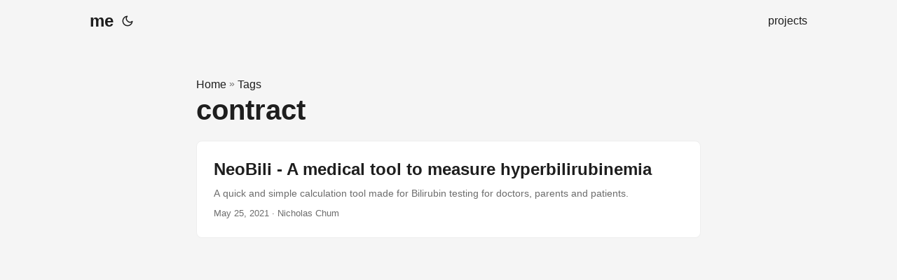

--- FILE ---
content_type: text/html; charset=UTF-8
request_url: https://nicholaschum.com/tags/contract/
body_size: 2147
content:
<!DOCTYPE html>
<html lang="en" dir="auto">

<head><meta charset="utf-8">
<meta http-equiv="X-UA-Compatible" content="IE=edge">
<meta name="viewport" content="width=device-width, initial-scale=1, shrink-to-fit=no">
<meta name="robots" content="index, follow">
<title>contract | me</title>
<meta name="keywords" content="">
<meta name="description" content="@nicholaschum">
<meta name="author" content="Nicholas">
<link rel="canonical" href="https://nicholaschum.com/tags/contract/">
<link crossorigin="anonymous" href="/assets/css/stylesheet.6a98292fb8fa8cf0f3ba4042d4b75515c04267550f3ad49ff6271b5af9562443.css" integrity="sha256-apgpL7j6jPDzukBC1LdVFcBCZ1UPOtSf9icbWvlWJEM=" rel="preload stylesheet" as="style">
<link rel="icon" href="https://avatars.githubusercontent.com/u/1314186">
<link rel="icon" type="image/png" sizes="16x16" href="https://avatars.githubusercontent.com/u/1314186">
<link rel="icon" type="image/png" sizes="32x32" href="https://avatars.githubusercontent.com/u/1314186">
<link rel="apple-touch-icon" href="https://avatars.githubusercontent.com/u/1314186">
<link rel="mask-icon" href="https://avatars.githubusercontent.com/u/1314186">
<meta name="theme-color" content="#2e2e33">
<meta name="msapplication-TileColor" content="#2e2e33">
<link rel="alternate" type="application/rss+xml" href="https://nicholaschum.com/tags/contract/index.xml">
<noscript>
    <style>
        #theme-toggle,
        .top-link {
            display: none;
        }

    </style>
    <style>
        @media (prefers-color-scheme: dark) {
            :root {
                --theme: rgb(29, 30, 32);
                --entry: rgb(46, 46, 51);
                --primary: rgb(218, 218, 219);
                --secondary: rgb(155, 156, 157);
                --tertiary: rgb(65, 66, 68);
                --content: rgb(196, 196, 197);
                --hljs-bg: rgb(46, 46, 51);
                --code-bg: rgb(55, 56, 62);
                --border: rgb(51, 51, 51);
            }

            .list {
                background: var(--theme);
            }

            .list:not(.dark)::-webkit-scrollbar-track {
                background: 0 0;
            }

            .list:not(.dark)::-webkit-scrollbar-thumb {
                border-color: var(--theme);
            }
        }

    </style>
</noscript><meta property="og:title" content="contract" />
<meta property="og:description" content="@nicholaschum" />
<meta property="og:type" content="website" />
<meta property="og:url" content="https://nicholaschum.com/tags/contract/" /><meta property="og:image" content="https://nicholaschum.com/cover.png"/><meta property="og:site_name" content="me" />

<meta name="twitter:card" content="summary_large_image"/>
<meta name="twitter:image" content="https://nicholaschum.com/cover.png"/>

<meta name="twitter:title" content="contract"/>
<meta name="twitter:description" content="@nicholaschum"/>

</head>

<body class="list" id="top">
<script>
    if (localStorage.getItem("pref-theme") === "dark") {
        document.body.classList.add('dark');
    } else if (localStorage.getItem("pref-theme") === "light") {
        document.body.classList.remove('dark')
    } else if (window.matchMedia('(prefers-color-scheme: dark)').matches) {
        document.body.classList.add('dark');
    }

</script>

<header class="header">
    <nav class="nav">
        <div class="logo">
            <a href="https://nicholaschum.com/" accesskey="h" title="me (Alt + H)">me</a>
            <div class="logo-switches">
                <button id="theme-toggle" accesskey="t" title="(Alt + T)">
                    <svg id="moon" xmlns="http://www.w3.org/2000/svg" width="24" height="18" viewBox="0 0 24 24"
                        fill="none" stroke="currentColor" stroke-width="2" stroke-linecap="round"
                        stroke-linejoin="round">
                        <path d="M21 12.79A9 9 0 1 1 11.21 3 7 7 0 0 0 21 12.79z"></path>
                    </svg>
                    <svg id="sun" xmlns="http://www.w3.org/2000/svg" width="24" height="18" viewBox="0 0 24 24"
                        fill="none" stroke="currentColor" stroke-width="2" stroke-linecap="round"
                        stroke-linejoin="round">
                        <circle cx="12" cy="12" r="5"></circle>
                        <line x1="12" y1="1" x2="12" y2="3"></line>
                        <line x1="12" y1="21" x2="12" y2="23"></line>
                        <line x1="4.22" y1="4.22" x2="5.64" y2="5.64"></line>
                        <line x1="18.36" y1="18.36" x2="19.78" y2="19.78"></line>
                        <line x1="1" y1="12" x2="3" y2="12"></line>
                        <line x1="21" y1="12" x2="23" y2="12"></line>
                        <line x1="4.22" y1="19.78" x2="5.64" y2="18.36"></line>
                        <line x1="18.36" y1="5.64" x2="19.78" y2="4.22"></line>
                    </svg>
                </button>
            </div>
        </div>
        <ul id="menu">
            <li>
                <a href="https://nicholaschum.com/projects" title="projects">
                    <span>projects</span>
                </a>
            </li>
        </ul>
    </nav>
</header>
<main class="main"> 
<header class="page-header"><div class="breadcrumbs"><a href="https://nicholaschum.com/">Home</a>&nbsp;»&nbsp;<a href="https://nicholaschum.com/tags/">Tags</a></div>
  <h1>
    contract
  </h1>
</header>

<article class="post-entry tag-entry"> 
  <header class="entry-header">
    <h2>NeoBili - A medical tool to measure hyperbilirubinemia
    </h2>
  </header>
  <div class="entry-content">
    <p>A quick and simple calculation tool made for Bilirubin testing for doctors, parents and patients.</p>
  </div>
  <footer class="entry-footer"><span title='2021-05-25 00:00:00 +0000 UTC'>May 25, 2021</span>&nbsp;·&nbsp;Nicholas Chum</footer>
  <a class="entry-link" aria-label="post link to NeoBili - A medical tool to measure hyperbilirubinemia" href="https://nicholaschum.com/projects/neobili/"></a>
</article>
    </main>
    
<a href="#top" aria-label="go to top" title="Go to Top (Alt + G)" class="top-link" id="top-link" accesskey="g">
    <svg xmlns="http://www.w3.org/2000/svg" viewBox="0 0 12 6" fill="currentColor">
        <path d="M12 6H0l6-6z" />
    </svg>
</a>

<script>
    let menu = document.getElementById('menu')
    if (menu) {
        menu.scrollLeft = localStorage.getItem("menu-scroll-position");
        menu.onscroll = function () {
            localStorage.setItem("menu-scroll-position", menu.scrollLeft);
        }
    }

    document.querySelectorAll('a[href^="#"]').forEach(anchor => {
        anchor.addEventListener("click", function (e) {
            e.preventDefault();
            var id = this.getAttribute("href").substr(1);
            if (!window.matchMedia('(prefers-reduced-motion: reduce)').matches) {
                document.querySelector(`[id='${decodeURIComponent(id)}']`).scrollIntoView({
                    behavior: "smooth"
                });
            } else {
                document.querySelector(`[id='${decodeURIComponent(id)}']`).scrollIntoView();
            }
            if (id === "top") {
                history.replaceState(null, null, " ");
            } else {
                history.pushState(null, null, `#${id}`);
            }
        });
    });

</script>
<script>
    var mybutton = document.getElementById("top-link");
    window.onscroll = function () {
        if (document.body.scrollTop > 800 || document.documentElement.scrollTop > 800) {
            mybutton.style.visibility = "visible";
            mybutton.style.opacity = "1";
        } else {
            mybutton.style.visibility = "hidden";
            mybutton.style.opacity = "0";
        }
    };

</script>
<script>
    document.getElementById("theme-toggle").addEventListener("click", () => {
        if (document.body.className.includes("dark")) {
            document.body.classList.remove('dark');
            localStorage.setItem("pref-theme", 'light');
        } else {
            document.body.classList.add('dark');
            localStorage.setItem("pref-theme", 'dark');
        }
    })

</script>
</body>

</html>
